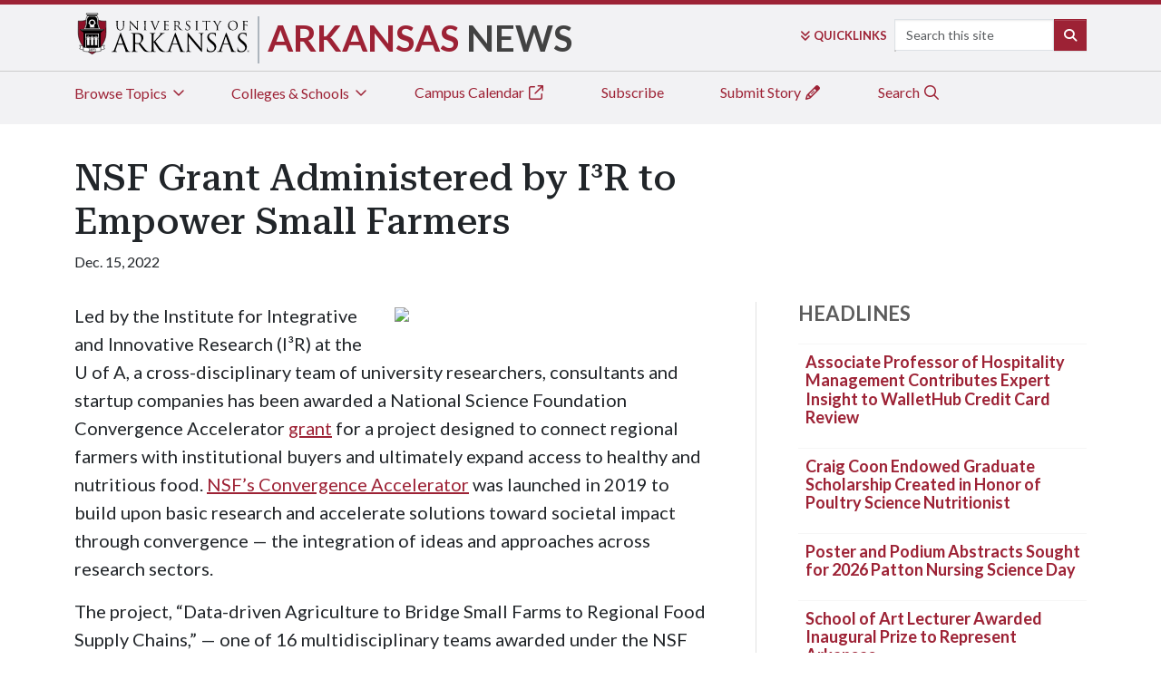

--- FILE ---
content_type: text/html; charset=utf-8
request_url: https://news.uark.edu/articles/62959/nsf-grant-administered-by-i-r-to-empower-small-farmers
body_size: 15259
content:
<!DOCTYPE html>
<html lang="en">
<head>
    <script>
        (function (w, d, s, l, i) {
            w[l] = w[l] || []; w[l].push({
                'gtm.start':
                    new Date().getTime(), event: 'gtm.js'
            }); var f = d.getElementsByTagName(s)[0],
                j = d.createElement(s), dl = l != 'dataLayer' ? '&l=' + l : ''; j.async = true; j.src =
                    'https://www.googletagmanager.com/gtm.js?id=' + i + dl; f.parentNode.insertBefore(j, f);
        })(window, document, 'script', 'dataLayer', 'GTM-N5Z7HW');</script>
    <!-- End Google Tag Manager -->


    <meta http-equiv="Content-Type" content="text/html; charset=UTF-8">
    <meta name="viewport" content="width=device-width, initial-scale=1.0">
    <title>NSF Grant Administered by I³R to Empower Small Farmers | University of Arkansas</title>
    
    <meta name="searchCrawler:site" content="https://news.uark.edu/" />
    <meta name="searchCrawler:sectionType" content="news">
        <meta name="twitter:card" content="summary_large_image" />
    <meta name="twitter:site" content="@uarkanasas" />
        <meta name="twitter:creator" content="@uarkanasas" />
    <meta name="twitter:title" content="NSF Grant Administered by I³R to Empower Small Farmers" />
        <meta name="twitter:description" content="The U of A and partner institutions will collaborate to help regional food producers expand access to nutritious food and spur economic development.
" />
        <meta name="description" content="The U of A and partner institutions will collaborate to help regional food producers expand access to nutritious food and spur economic development.
" />
                            <meta name="twitter:image" content="https://campusdata.uark.edu/resources/images/articles/2022-12-14_04-07-57-PMNSF-I3R.jpg" />
    <meta property="og:title" content="NSF Grant Administered by I³R to Empower Small Farmers" />
    <meta property="og:site_name" content="University of Arkansas News" />
    <meta property="og:url" content="https://news.uark.edu/articles/62959" />
        <meta property="og:description" content="The U of A and partner institutions will collaborate to help regional food producers expand access to nutritious food and spur economic development.
" />
    <meta property="fb:app_id" content="121042071789" />
    <meta property="og:type" content="article" />
            <meta property="og:image" content="https://campusdata.uark.edu/resources/images/articles/2022-12-14_04-07-57-PMNSF-I3R.jpg" />


            <meta name="searchCrawler:departments" content="Food Safety Program|Department of Food Science|Department of Computer Science and Computer Engineering|Department of Industrial Engineering|UA Division of Agriculture|Office of Entrepreneurship &amp; Innovation|Institute for Integrative &amp; Innovative Research" />
            <meta name="searchCrawler:departmentCode" content="" />
            <meta name="searchCrawler:division" content="Dale Bumpers College of Agricultural, Food &amp; Life Sciences|College of Engineering|UA System|Division of Economic Development|Division of Research &amp; Innovation" />





        <meta name="searchCrawler:datePublished" content="2022-12-15T00:08:00.0000000-06:00" />

    <meta name="searchCrawler:author" content="" />
    <meta name="searchCrawler:topics" content="Agriculture|Engineering|Research & Innovation|Sustainability & Resilience|Food & Nutrition|Economic Development|Technology" />
    <meta name="searchCrawler:year" content="2022" />
    <meta name="searchCrawler:month" content="12" />
    <meta name="searchCrawler:day" content="15">


    <meta http-equiv="X-UA-Compatible" content="IE=edge,chrome=1">
    

    <link rel="preconnect" href="https://fonts.googleapis.com">

    <link rel="preconnect" href="https://fonts.gstatic.com" crossorigin="true">

    <link href="https://fonts.googleapis.com/css2?family=Roboto+Serif:ital,opsz,wght@0,8..144,200..900;1,8..144,100..900&amp;display=swap" rel="stylesheet">

    <link href="/Content/new-uark-pagestyle-2024.css" />
    <style>
        header#uark-header {
            position: initial;
        }

        .bold-headline {
            font-family: "Roboto Serif", serif;
            font-optical-sizing: au font-style: normal;
            font-variation-settings: "wdth" 87.5, "GRAD" 0;
            font-variant-numeric: lining-nums;
        }

        button#navButton {
            top: -120px !important;
        }

        .spooferGradientBG {
            background: #424242;
            background: linear-gradient(180deg, rgba(66, 66, 66, 1) 0%, rgba(255, 255, 255, 1) 100%);
        }

        nav#nav-component-2, #section-footer {
            display: none;
        }

        #newsTools ul.topicNav {
            column-count: 2;
            column-rule-color: #F2F2F4 !important;
            column-rule-style: solid;
            column-gap: 20px;
            font-size: 14px;
        }

        #newsTools ul li a {
            text-underline-offset: 3px;
        }

        input.newsToolsSearch {
            width: 100% !important;
        }

        .tab-pane ul li a {
            text-underline-offset: 3px;
        }

        .tab-pane.colleges-tab ul {
            column-count: 3;
            column-gap: 20px;
        }

        .tab-pane.topic-tab ul, .tab-pane.newsRoom-tab ul {
            column-count: 4;
            column-gap: 20px;
        }

        .topNav .tab-content ul li, #newsTools ul li {
            margin-bottom: 10px;
        }

        .otherChannels li {
            padding-bottom: 16px;
            border-bottom: 1px solid #f2f2f2;
            width: 80%;
            margin: 0px 10%;
            font-size: 14px;
        }


        @media only screen and (min-width: 990px) and (max-width: 1200px) {
            #mainNews .fs-1 {
                font-size: 28px !important;
            }
        }
    </style>
    <link crossorigin="anonymous" rel="stylesheet" href="https://use.fontawesome.com/releases/v5.15.4/css/v4-shims.css" />

    <script src="https://code.jquery.com/jquery-3.6.0.min.js" integrity="sha256-/xUj+3OJU5yExlq6GSYGSHk7tPXikynS7ogEvDej/m4=" crossorigin="anonymous"></script>
    <script src="https://cdn.jsdelivr.net/npm/bootstrap@5.1.3/dist/js/bootstrap.bundle.min.js" integrity="sha384-ka7Sk0Gln4gmtz2MlQnikT1wXgYsOg+OMhuP+IlRH9sENBO0LRn5q+8nbTov4+1p" crossorigin="anonymous"></script>
    <link href="https://includes.uark.edu/css/uark-main-454-6bc9c5ea39b5.css" rel="stylesheet">
    
    <!-- Google Tag Manager -->
    <!--<script type="text/javascript">var switchTo5x = true;</script>

    <style type="text/css">
        @media only screen and (max-width: 480px) {
            #search-stack {
                top: 0 !important;
                display: table !important;
                margin-top: 25px !important;
            }

            .nwKeywordBox, .nwSocialWidgets {
                float: left !important;
            }

            #search-stack form input {
                float: none !important;
            }
        }
    </style>-->
    <link rel="stylesheet" href="//cdnjs.cloudflare.com/ajax/libs/jquery.bootstrapvalidator/0.5.2/css/bootstrapValidator.min.css" />
    <script type="text/javascript" src="//ajax.googleapis.com/ajax/libs/jquery/1.8.3/jquery.min.js"></script>
    <script type="text/javascript" src="//ajax.aspnetcdn.com/ajax/jquery.validate/1.11.1/jquery.validate.min.js"></script>
    <script type="text/javascript" src="//ajax.aspnetcdn.com/ajax/jquery.validate/1.11.1/additional-methods.js"></script>
    <script type="text/javascript" src="//cdnjs.cloudflare.com/ajax/libs/jquery.bootstrapvalidator/0.5.2/js/bootstrapValidator.min.js"></script>
    <script type="text/javascript">
        (function (c, l, a, r, i, t, y) {
            c[a] = c[a] || function () { (c[a].q = c[a].q || []).push(arguments) };
            t = l.createElement(r); t.async = 1; t.src = "https://www.clarity.ms/tag/" + i;
            y = l.getElementsByTagName(r)[0]; y.parentNode.insertBefore(t, y);
        })(window, document, "clarity", "script", "v1h9khu1mx");
    </script>


    
    
    <link href="/Content/owlcarouselcss?v=Khhbpfh82w_zV2HXhwpZNNP-cYymUDMdczbFohx1AD01" rel="stylesheet"/>

    <script src="/bundles/owlcarousel?v=IFi5j4jgxgKdXUGWzZqbUsG92Lub2Y_i6U2f7_MaBOA1"></script>

    <link rel="stylesheet" href="/Content/formValidation.min.css">
    <style>
        @media (min-width: 992px) {



            #article-contents {
                padding-right: 46px;
                border-right: 1px solid #e2e2e2;
            }

            #news-sidebar {
                padding-left: 46px;
            }
        }


        #news-sidebar {
            max-width: 640px;
        }


        #articleHeader {
            margin-top: 25px;
        }



        .thestory {
            border-top: 1px solid #f6f6f6;
            padding-top: 8px;
        }


        .storythumb {
            width: 70px;
        }

        .thestory h3 a, .thestory h3 {
            font-size: 18px;
            vertical-align: middle !important;
            line-height: 1;
            !important;
            font-weight: bold;
            text-decoration: none;
        }



        @media (min-width: 990px) and (max-width: 1200px) {

            .thestory h3 a, .thestory h3 {
                font-size: 14px;
            }
        }



        #articleContent p {
            font-size: 20px;
            line-height: 1.55;
        }

        #articleContent ul {
            font-size: 20px;
            margin-bottom: 30px;
            line-height: 1.55;
        }

        #articleContent li {
            font-size: 20px;
            line-height: 1.4em;
            font-weight: 400;
            color: #4c4c4c;
        }

        #newsImgCap {
            font-size: 14px;
        }


        #articleContent h4 {
            color: #4a4a4a;
            font-weight: 700;
            font-size: 22px;
            margin-top: 40px;
            margin-bottom: 18px;
        }

        #articleContent h3 {
            font-size: 26px;
            color: #4e4e4e;
            margin-top: 50px;
            margin-bottom: 30px;
            font-weight: bold;
        }

        .news-side-heading {
            color: #5C5C5C;
            text-transform: uppercase;
            font-weight: bold;
            font-size: 22px;
            margin-bottom: 20px;
        }
    </style>
    <style type="text/css">
            #main-container .article td, #main-container .article td p {
                font-size: 14px;
            }

            #slider-wrap {
                position: relative;
            }

            #slider .item img {
                display: block;
                width: 100%;
                height: auto;
            }

            #slider .item a {
                display: block;
                line-height: 1;
            }

            #slider-wrap .slider-nav {
                position: absolute;
                right: 0;
                bottom: 0;
            }

            .slider-nav a {
                color: #000;
                cursor: pointer;
                text-decoration: none;
                display: inline-block;
                margin: 0px;
                font-size: 2em;
                padding: 10px;
                background: rgba(255,255,255,0.4);
                line-height: 1;
                opacity: 0.5;
            }

                .slider-nav a:hover {
                    opacity: 1;
                }

                .slider-nav a:first-child {
                    margin: 0 1px 0 0;
                }

            .caption {
                position: absolute;
                bottom: 0%;
                left: 0px;
                width: 100%;
                display: block;
                background: #787575;
                color: #fff;
                padding: 10px;
                font-size: 1em;
                letter-spacing: 0.1em;
                line-height: 1.2;
                opacity: 0;
            }

            audio {
                border: 1px #787575 solid;
                width: 250px;
                height: 35px;
            }

            #st-1 .st-btn[data-network='email'] {
                display: inline-block !important;
            }

            .animate-me {
                opacity: 1;
                -webkit-transition: opacity 1500ms linear;
                -moz-transition: opacity 1500ms linear;
                -o-transition: opacity 1500ms linear;
                -ms-transition: opacity 1500ms linear;
                transition: opacity 1500ms linear;
            }

            #st-1 .st-btn[data-network='email'] {
                    display: inline-block !important;
                }

                #st-1 .emailShareButton {
                    background-color: #7d7d7d;
                }
        </style>
    <script type="application/ld+json">
        
    </script>
    

    <script type="text/javascript">
        $(function () {

            //$('html').attr("itemscope", "").attr("itemtype", "http://schema.org/Article");

            $("#slider").owlCarousel({ itemsCustom: false, itemsDesktop: [1199, 4], itemsDesktopSmall: [980, 3], itemsTablet: [768, 2], itemsTabletSmall: false, itemsMobile: [479, 1], autoPlay: 3000, navigation: false, rewindNav: true, slideSpeed: 500, paginationSpeed: 1000, singleItem: true, responsive: true, stopOnHover: true });

            $("#slider .caption").addClass("animate-me");

            $("#slide-next").click(function () {
                $("#slider .caption").removeClass("animate-me");
                $slider.trigger('owl.next');
                $("#slider .caption").addClass("animate-me");
            });

            $("#slide-prev").click(function () {
                $("#slider .caption").removeClass("animate-me");
                $slider.trigger('owl.prev');
                $("#slider .caption").addClass("animate-me");
            });

            $('.contentBlock table').attr("border", "0").css("margin", "0 10px");
            $('.contentBlock table tbody tr td:first-child img').addClass("img-responsive");
            $('.contentBlock table tr:nth-child(2) td').addClass('nwArticleCaption');
            $('.contentBlock table tr:nth-child(2) td').css('margin-bottom', '0');
            $('.contentBlock table tr:nth-child(2) td p').css('margin-bottom', ' 0');
        });
    </script>
    <script type='text/javascript' src='https://platform-api.sharethis.com/js/sharethis.js#property=5f3be51aeccc110012129f95&product=inline-share-buttons' async='async'></script>
    <script type='text/javascript'>
        $(window).load(function () {
            $(".fv-hidden-submit").attr("aria-label", "Subscribe button");

            $("#st-1 .st-btn[data-network=email]").removeAttr('data-network').addClass('emailShareButton');
            $("#st-1 .emailShareButton").on('click', function (e) {
                var body = $('#st-1').data('url');
                var subject = $('#st-1').data('title');

                document.location = "mailto:?subject=" + subject + "&body=" + body;

                //Prevent default share this functionality
                e.stopPropagation();
            });
        });
    </script>



    <script type="text/javascript">
$(document).ready(function () {
    $('#email_subscribe').bootstrapValidator({
        feedbackIcons: {
            valid: 'glyphicon glyphicon-ok',
            invalid: 'glyphicon glyphicon-remove',
            validating: 'glyphicon glyphicon-refresh'
        },
        live: 'enabled',
        submitButtons: 'button[id="subscribe-news"]',
        excluded: [':disabled'],
        fields: {
            'subscribe.email': {
                group: '.col-sm-12',
                validators: {
                    notEmpty: {
                        message: 'Email address is required'
                    },
                    emailAddress: {
                        message: 'This is not a valid email address'
                    },
                    stringLength: {
                        max: 50,
                        message: 'The name must be less than 50 characters long'
                    }
                }
            }
        }
    });

    $("#s-news").on("click", function (e) {

        e.preventDefault();

        if ($('#hWebsite').val() !== '' && $('#subscribe_email').val() == '') {
            return false;
        } else {
            $.ajax({
                type: "post",
                url: "/subscription",
                data: $("#email_subscribe").serialize(),
            success: function (data) {
                if (data.success) {
                    alert("Please go to your email account and confirm your subscription");
                    $("#subscribe_email").val('');
                } else {
                    alert('Email address already exits in the system');
                }
            },
            error: function (XMLHttpRequest, textStatus, errorThrown) {
                alert('Email Address is required!!');
            }
        });
    }
        return false;
});
});
$(window).load(function () {
    $(".bv-hidden-submit").attr("aria-label", "Subscribe button");

});
    </script>

    <script src="https://cdnjs.cloudflare.com/ajax/libs/jquery-timeago/1.6.7/jquery.timeago.min.js"></script>
    <script type="text/javascript">
        jQuery.timeago.settings.strings = {
            prefixAgo: "",
            prefixFromNow: "",
            suffixAgo: "ago",
            suffixFromNow: "from now",
            seconds: "less than a minute",
            minute: "1 minute",
            minutes: "%d minutes",
            hour: "1 hour",
            hours: "%d hours",
            day: "1 day",
            days: "%d days",
            month: "1 month",
            months: "%d months",
            year: "1 year",
            years: "%d years",
            wordSeparator: " ",
            numbers: []
        };
        $(document).ready(function () {

            $('#home-tab').on('click', function () {
                $('#colleges-tab-pane').removeClass('show');
                $('#newsRoom-tab-pane').removeClass('show');
            });
            $('#profile-tab').on('click', function () {
                $('#topic-tab-pane').removeClass('show');
                $('#newsRoom-tab-pane').removeClass('show');
            });
            $('#newsRoom-tab').on('click', function () {
                $('#topic-tab-pane').removeClass('show');
                $('#colleges-tab-pane').removeClass('show');
            });


        });

        window.addEventListener("load", function () {

            $("p, h3, h2, a").each(function () {
                $(this).contents().filter(function () {

                    return this.nodeType === Node.TEXT_NODE; // Only target text nodes
                }).each(function () {

                    const oldValue = this.nodeValue;
                    const newValue = oldValue.replace(/(U of A)/g, '<span class="text-nowrap">U of A</span>');
                    if (oldValue !== newValue) {
                        $(this).replaceWith(newValue);
                    }
                });
            });

            $("time.timeago").timeago();
        });


    </script>

</head>
<body>
    
    <!-- Google Tag Manager (noscript) -->
    <noscript>
        <iframe src="https://www.googletagmanager.com/ns.html?id=GTM-N5Z7HW"
                height="0" width="0" style="display:none;visibility:hidden"></iframe>
    </noscript>
    <!-- End Google Tag Manager (noscript) -->
    <nav id="skiptocontent"><a href="#skip">Skip to content</a></nav>
    <header id="uark-header">
    <nav id="uark-brand">
        <div class="" id="uark-site-id">
            <div class="nav-logo"><a href="https://www.uark.edu" id="uark-logo-container"><img alt="University of Arkansas" id="uark-logo" src="https://includes.uark.edu/assets/ua-logo-horz.svg"></a></div>
            <div class="nav-tiers" id="uark-t2-container">
                <!-- college header/name/info goes here -->
                <a class="siteName" title="Arkansas News" href="/"><p id="arkansas-news" class="pb-1 m-0 display-6 text-primary text-uppercase fw-bold">Arkansas <span class="display-6 fw-bold text-spoofers-stone">News</span></p></a>
            </div>
            <div class="nav-search" id="uark-search-container">
                <div id="uark-quick-links-container">
                    <a aria-expanded="false" aria-haspopup="true" data-bs-toggle="dropdown" href="#" id="uark-quick-links-button"><span aria-hidden="true" class=" fas fa-angle-double-down pe-1"></span><span class="d-xs-inline-block d-md-none d-xl-inline-block">Quick</span>Links</a><div aria-labelledby="uark-quick-links-button" class="dropdown-menu" id="uark-quick-links-items" style="z-index:10000 !important;">
                        <div class="text-center h6"><strong>University of Arkansas</strong></div>
                        <div id="uark-quick-links">
                            <ul class="list-group list-group-flush">
                                <li><a href="https://www.uark.edu/a-to-z.php">A-Z Index</a></li>
                                <li><a href="https://learn.uark.edu">Blackboard Learn</a></li>
                                <li><a href="https://campusmaps.uark.edu/">Campus Map</a></li>
                                <li><a href="https://directory.uark.edu/">Directory</a></li>
                                <li><a href="https://outlook.office.com">Email</a></li>
                                <li><a href="https://myapps.microsoft.com/">myApps</a></li>
                                <li><a href="https://wd5.myworkday.com/wday/authgwy/uasys/login-saml2.htmld">Workday</a></li>
                            </ul>
                        </div>
                    </div>
                </div>
                <style>
                    /* Basic styling for suggestions */
                    #suggestions {
                        border: 1px solid #ccc;
                        max-width: 219px;
                        margin-top: 34px;
                        /*margin-left: 102px;*/
                        position: absolute;
                        background: white;
                        z-index: 10000;
                    }

                        #suggestions div {
                            padding: 8px;
                            cursor: pointer;
                        }

                            #suggestions div:hover {
                                background-color: #f0f0f0;
                            }
                </style>
                <form id="search-form" class="form-inline d-flex justify-content-left" action="/search" method="get" name="gsa">
                    <label class="sr-only" for="uark-search">Search</label>
                    <input class="form-control mb-1 mr-sm-1" id="uark-search" name="searchStudioQuery" placeholder="Search this site" type="text" autocomplete="off" />

                    <button class="btn btn-primary mb-1" id="uark-search-button" type="submit"><span aria-hidden="true" class="fa-solid fa-search"></span><span class="visually-hidden">Search</span></button>
                    <div id="suggestions"></div>
                    <script>
				var hostname = window.location.hostname;


				
				document.addEventListener("DOMContentLoaded", () => {
					const searchInput = document.getElementById('uark-search');
			const suggestionBox = document.getElementById('suggestions');
		const searchForm = document.getElementById('search-form');
					const apiToken = "d677daaf946500fd19595d0e509803b4e10650c2";
					const apiUrl = "https://searchcloud-2-us-east-1.searchstax.com/29847/uark-1968_suggester/emsuggest";


					let selectedIndex = -1; // To track the currently selected suggestion


						searchInput.addEventListener('input', async (event) => {
				  const query = event.target.value.trim();

				  // Only fetch suggestions if input length is greater than 2
				  if (query.length < 3) {
					suggestionBox.innerHTML = '';
					  selectedIndex = -1;
					return;
				  }

				  try {
					// Make the API call with the token
					const response = await fetch(`${apiUrl}?q=${encodeURIComponent(query)}`, {
					  method: 'GET',
					  headers: {
						'Authorization': `Token ${apiToken}`, // Adjust this to the correct header name if needed
						'Content-Type': 'application/json',
					  },
					});

					if (!response.ok) throw new Error(`Error: ${response.statusText}`);

					const data = await response.json();
					console.log(data);
					const suggestions = data.suggest.studio_suggestor_en[query]?.suggestions || [];

					// Display the suggestions
					suggestionBox.innerHTML = suggestions
					                  .map((s, index) => `<div class="suggestion-item" data-term="${s.term.replace(/<[^>]+>/g, '')}" data-index="${index}">${s.term}</div>`)
					.join('');

					 selectedIndex = -1; // Reset selection on new input

					// Add click event to each suggestion
					const suggestionItems = suggestionBox.querySelectorAll('div');
					suggestionItems.forEach((item) => {
					  item.addEventListener('click', () => {
						const selectedTerm = item.getAttribute('data-term');
						searchInput.value = selectedTerm;
						searchForm.submit();
					  });
					});
				  } catch (error) {
					console.error('Error fetching suggestions:', error);
					suggestionBox.innerHTML = '<div style="color: red;">Error fetching suggestions</div>';
				  }
				});

					searchInput.addEventListener('keydown', (event) => {
        const suggestionItems = suggestionBox.querySelectorAll('.suggestion-item');

        if (suggestionItems.length === 0) return;

        if (event.key === "ArrowDown") {
            event.preventDefault();
            selectedIndex = (selectedIndex + 1) % suggestionItems.length;
        } else if (event.key === "ArrowUp") {
            event.preventDefault();
            selectedIndex = (selectedIndex - 1 + suggestionItems.length) % suggestionItems.length;
        } else if (event.key === "Enter") {
            if (selectedIndex >= 0 && suggestionItems[selectedIndex]) {
                event.preventDefault();
                searchInput.value = suggestionItems[selectedIndex].getAttribute('data-term');
                searchForm.submit();
            }
        }

        // Highlight the selected suggestion
        suggestionItems.forEach((item, index) => {
            if (index === selectedIndex) {
                item.style.backgroundColor = "#ddd"; // Highlight selected item
            } else {
                item.style.backgroundColor = ""; // Reset others
            }
        });
    });

				});



                    </script>
                </form>
            </div>
            
        </div>
    </nav>
    <!--<nav id="nav-component-2">
        <div class="container" id="uark-site-topnav" role="navigation">
            <ul>
                <li><a href="https://examples.uark.edu/index.php"><i class="fa fa-home" aria-hidden="true">--><!--a--><!--</i></a></li>
                <li><a href="https://examples.uark.edu/page-templates/index.php">Section</a></li>
                <li><a href="https://examples.uark.edu/directory/index.php">Directory</a></li>
                <li><a href="https://examples.uark.edu/pathways/index.php">Pathways</a></li>
                <li><a href="https://examples.uark.edu/kitchen-sink/index.php">Kitchen Sink</a></li>
            </ul>
        </div>
    </nav>-->
</header>


     <div class="uark-page fluid-container">
      <div id="main-content" role="main">
          <main class="col">
              <span id="skip"></span>
              <nav class="bg-quartz pt-0 pb-1 sticky-md-top navbar navbar-expand-md">
    <button id="navButton" class="btn btn-primary d-md-none p-3 m-2 position-absolute end-0 top-0 z-3" type="button" data-bs-toggle="offcanvas" data-bs-target="#offcanvas" aria-controls="offcanvas"><i class="fa-fw fa-light fa-bars fs-5"></i></button>

    <div class="offcanvas offcanvas-end" data-bs-scroll="true" tabindex="-1" id="offcanvas" aria-labelledby="offcanvasLabel">

        <div class="offcanvas-header">

            <div class="d-block">
                <button type="button" class="btn-close" data-bs-dismiss="offcanvas" aria-label="Close"></button>
                <img class="img-fluid" src="https://includes.uark.edu/assets/ua-logo-horz.svg" width="100%" alt=" ">

                <p class="offcanvas-title h1 bold-headline" id="staticBackdropLabel">Arkansas News</p>
            </div>
        </div>

        <div class="container overflow-auto">

            <div class="topNav pt-1">

                <ul class="nav nav-underline d-block d-md-flex" id="topNav" role="tablist">

                    <li class="nav-item mb-2 me-5" role="presentation">
                        <button class="nav-link" id="topic-tab" data-bs-toggle="collapse" data-bs-target="#topic-tab-pane" type="button" role="tab" aria-controls="topic-tab-pane" aria-selected="true">Browse Topics <i class="fa-fw fa-thin fa-angle-down"></i></button>
                    </li>

                    <li class="nav-item me-5" role="presentation">
                        <button class="nav-link" id="colleges-tab" data-bs-toggle="collapse" data-bs-target="#colleges-tab-pane" type="button" role="tab" aria-controls="colleges-tab-pane" aria-selected="false">Colleges &amp; Schools <i class="fa-fw fa-thin fa-angle-down"></i></button>
                    </li>

                    <li class="nav-item me-5" role="presentation">
                        <a href="https://calendars.uark.edu/" class="btn btn-link text-decoration-none ps-0">Campus Calendar <i class="fa-fw fa-thin fa-arrow-up-right-from-square"></i></a>
                    </li>

                    <li class="nav-item me-5" role="presentation">
                        <a href="#" class="btn btn-link text-decoration-none ps-0" data-bs-toggle="modal" data-bs-target="#Newsletter">Subscribe</a>
                    </li>

                    <li class="nav-item me-5" role="presentation">
                        <a class="btn btn-link text-decoration-none ps-0" href="/articles/submit">Submit Story <i class="fa-fw fa-thin fa-pencil"></i></a>
                    </li>

                    <li class="nav-item me-0" role="presentation">
                        <a class="btn btn-link text-decoration-none ps-0" href="/search">Search <i class="fa-fw fa-thin fa-magnifying-glass"></i></a>
                    </li>
                </ul>

                <div class="tab-content bg-quartz" id="topNavContent">

                    <div class="collapse topic-tab p-2 pb-2" id="topic-tab-pane" role="tabpanel" aria-labelledby="topic-tab" tabindex="0" data-bs-parent="#topNavContent">

                        <div class="row">

                            <div class="col-md-8">

                                <div class="list-unstyled row row-cols-sm-2 row-cols-md-3 gy-2">
                                    <a class="link-offset-2 link-offset-3-hover link-underline link-underline-opacity-0 link-underline-opacity-75-hover" href="/topics/agriculture-food">Agriculture &amp; Food</a>
                                    <a class="link-offset-2 link-offset-3-hover link-underline link-underline-opacity-0 link-underline-opacity-75-hover" href="/topics/architecture">Architecture</a>
                                    <a class="link-offset-2 link-offset-3-hover link-underline link-underline-opacity-0 link-underline-opacity-75-hover" href="/topics/arts-humanities">Arts &amp; Humanities</a>
                                    <a class="link-offset-2 link-offset-3-hover link-underline link-underline-opacity-0 link-underline-opacity-75-hover" href="/topics/business-technology">Business &amp; Technology</a>
                                    <a class="link-offset-2 link-offset-3-hover link-underline link-underline-opacity-0 link-underline-opacity-75-hover" href="/topics/education-training">Education &amp; Training</a>
                                    <a class="link-offset-2 link-offset-3-hover link-underline link-underline-opacity-0 link-underline-opacity-75-hover" href="/topics/health-wellness-life">Health, Wellness &amp; Life</a>
                                    <a class="link-offset-2 link-offset-3-hover link-underline link-underline-opacity-0 link-underline-opacity-75-hover" href="/topics/law-governing">Law &amp; Governing</a>
                                    <a class="link-offset-2 link-offset-3-hover link-underline link-underline-opacity-0 link-underline-opacity-75-hover" href="/topics/people-culture">People &amp; Culture</a>
                                    <a class="link-offset-2 link-offset-3-hover link-underline link-underline-opacity-0 link-underline-opacity-75-hover" href="/topics/science-engineering">Science &amp; Engineering</a>

                                </div>
                            </div>

                            <div class="col-md-4">

                                <div class="row p-0 m-0">

                                    <div class="list-unstyled col-md-6">
                                        <a class="lh-lg d-block link-offset-2 link-offset-3-hover link-underline link-underline-opacity-0 link-underline-opacity-75-hover" href="/topics/alumni-notes">Alumni Notes</a>
                                        <a class="lh-lg d-block link-offset-2 link-offset-3-hover link-underline link-underline-opacity-0 link-underline-opacity-75-hover" href="/topics/employee-notes">Employee Notes</a>
                                        <a class="lh-lg d-block link-offset-2 link-offset-3-hover link-underline link-underline-opacity-0 link-underline-opacity-75-hover" href="/topics/student-notes">Student Notes</a>
                                    </div>

                                    <div class="list-unstyled col-md-6">
                                        <a class="lh-lg d-block link-offset-2 link-offset-3-hover link-underline link-underline-opacity-0 link-underline-opacity-75-hover" href="/topics/on-the-hill">On the Hill</a>
                                        <a class="lh-lg d-block link-offset-2 link-offset-3-hover link-underline link-underline-opacity-0 link-underline-opacity-75-hover fw-bold border-start border-1 border-primary ps-2" href="/topics">All Topics</a>
                                        <a class="lh-lg d-block link-offset-2 link-offset-3-hover link-underline link-underline-opacity-0 link-underline-opacity-75-hover fw-bold border-start border-1 border-primary ps-2" href="/search">Archives</a>
                                    </div>
                                </div>
                            </div>
                        </div>
                    </div>

                    <div class="collapse colleges-tab p-2 pb-2" id="colleges-tab-pane" role="tabpanel" aria-labelledby="colleges-tab" tabindex="0" data-bs-parent="#topNavContent">

                        <div class="list-unstyled row row-cols-sm-2 gy-2">
                            <a class="link-offset-2 link-offset-3-hover link-underline link-underline-opacity-0 link-underline-opacity-75-hover" href="/colleges-schools/AFLS">Dale Bumpers College of Agricultural, Food and Life Sciences</a>
                            <a class="link-offset-2 link-offset-3-hover link-underline link-underline-opacity-0 link-underline-opacity-75-hover" href="/colleges-schools/ARCH">Fay Jones School of Architecture and Design</a>
                            <a class="link-offset-2 link-offset-3-hover link-underline link-underline-opacity-0 link-underline-opacity-75-hover" href="/colleges-schools/ARSC">Fulbright College of Arts and Sciences</a>
                            <a class="link-offset-2 link-offset-3-hover link-underline link-underline-opacity-0 link-underline-opacity-75-hover" href="/colleges-schools/WCOB">Sam M. Walton College of Business</a>
                            <a class="link-offset-2 link-offset-3-hover link-underline link-underline-opacity-0 link-underline-opacity-75-hover" href="/colleges-schools/EDUC">College of Education and Health Professions</a>
                            <a class="link-offset-2 link-offset-3-hover link-underline link-underline-opacity-0 link-underline-opacity-75-hover" href="/colleges-schools/ENGR">College of Engineering</a>
                            <a class="link-offset-2 link-offset-3-hover link-underline link-underline-opacity-0 link-underline-opacity-75-hover" href="/colleges-schools/GRAD">Graduate School and International Education</a>
                            <a class="link-offset-2 link-offset-3-hover link-underline link-underline-opacity-0 link-underline-opacity-75-hover" href="/colleges-schools/LAWD">School of Law</a>
                            <a class="link-offset-2 link-offset-3-hover link-underline link-underline-opacity-0 link-underline-opacity-75-hover" href="/colleges-schools/HNRC">Honors College</a>
                            <a class="link-offset-2 link-offset-3-hover link-underline link-underline-opacity-0 link-underline-opacity-75-hover" href="/colleges-schools/GLBL">Global Campus</a>
                        </div>
                    </div>
                </div>
            </div>

            <div id="uark-quick-links" class="d-md-none">

                <hr>

                <p class="h3 text-center">Quicklinks</p>

                <ul class="list-group list-group-flush">
                    <li><a href="https://www.uark.edu/a-to-z.php">A-Z Index</a></li>

                    <li><a href="https://learn.uark.edu">Blackboard Learn</a></li>

                    <li><a href="https://campusmaps.uark.edu/">Campus Map</a></li>

                    <li><a href="https://directory.uark.edu/">Directory</a></li>

                    <li><a href="https://outlook.office.com">Email</a></li>

                    <li><a href="https://myapps.microsoft.com/">myApps</a></li>

                    <li><a href="https://wd5.myworkday.com/wday/authgwy/uasys/login-saml2.htmld">Workday</a></li>
                </ul>
            </div>
        </div>
    </div>

</nav>
              





<section>
    <div class="container">
        <div id="articleHeader" class="col-md-8 mt-5 mt-md-3">
            <h1 class="bold-headline">NSF Grant Administered by I³R to Empower Small Farmers</h1>
            <p class="meta" aria-label="Published on Dec. 15, 2022">
                <time datetime="12/15/2022 12:08:00 AM:yyyy-MM-dd">Dec. 15, 2022</time>
            </p>
        </div>

        <div class="row gx-5">
            <div class="nwSocialWidgets mb-3">
                <div class="sharethis-inline-share-buttons" id="share-buttons" data-url="https://news.uark.edu/articles/62959" data-title="NSF Grant Administered by I³R to Empower Small Farmers"></div>
            </div>
            <div class="col-sm-12 col-lg-8 mb-5" id="article-contents">
                <!-- moved articleHeader above row -->
                <div class="entry-content" id="articleContent">
                        <div id="articleImage" class="col-md-6 float-end ms-md-3">
                            <figure>
                                <a href="https://campusdata.uark.edu/resources/images/articles/2022-12-14_04-07-57-PMNSF-I3R.jpg" target="_blank"><img class="img-fluid" src="https://campusdata.uark.edu/resources/images/articles/2022-12-14_04-07-57-PMNSF-I3R.jpg" /></a>
                            </figure>
                        </div>
                    <div><p>Led by the Institute for Integrative and Innovative Research (I&sup3;R) at the U of A, a cross-disciplinary team of university researchers, consultants and startup companies has been awarded a National Science Foundation Convergence Accelerator&nbsp;<a href="https://nsf.gov/awardsearch/showAward?AWD_ID=2236302&amp;HistoricalAwards=false">grant</a>&nbsp;for a project designed to connect regional farmers with institutional buyers and ultimately expand access to healthy and nutritious food.&nbsp;<a href="https://beta.nsf.gov/funding/initiatives/convergence-accelerator">NSF&rsquo;s Convergence Accelerator</a>&nbsp;was launched in 2019 to build upon basic research and accelerate solutions toward societal impact through convergence &mdash; the integration of ideas and approaches across research sectors.&nbsp;</p>

<p>The project, &ldquo;Data-driven Agriculture to Bridge Small Farms to Regional Food Supply Chains,&rdquo; &mdash; one of 16 multidisciplinary teams awarded under the NSF Convergence Accelerator&rsquo;s Track J: Food &amp; Nutrition Security &mdash; brings researchers from the U of A, University of Arkansas at Pine Bluff, University of Arkansas System Division of Agriculture and University of Florida together with two startups, Cureate and Junction AI Inc., and a team of consultants to tackle challenges such as food insecurity while offering novel business solutions.&nbsp;</p>

<p>&ldquo;We&rsquo;re excited to bring this team of experts and innovators together to empower regional food producers with data insights that could enable access to new markets,&rdquo; said the project&rsquo;s principal investigator, Meredith Adkins, who is currently the director for industry and community engagement for the Division of Economic Development and will be transitioning to be an assistant research professor at I&sup3;R. &ldquo;By leveraging our collective expertise and engaging in an extensive planning and user discovery process to deeply understand the needs of producers, buyers and other stakeholders, we have the opportunity to make both a positive societal and economic impact, particularly here in Arkansas.&rdquo;</p>

<p>The overall objective of this project is to empower regional food producers to understand the economic value of specialty crop assortment and food animals on their farms in comparison to market demand for institutional sales and intervening factors such as food safety considerations. The project team ultimately will create a scalable technology platform that provides market insights to small farmers via the convergence of multiple scientific research fields and modern technological innovations such as robotics, artificial intelligence and machine learning.&nbsp;</p>

<p>&ldquo;This is a unique convergence of the public and private sectors, and exactly the kind of project we envisioned I&sup3;R driving,&rdquo; said Mike Malone, vice chancellor for economic development. &ldquo;The team&rsquo;s diverse research and business experience will yield novel solutions that we can take to the marketplace to spur regional economic development.&rdquo;&nbsp;</p>

<p>The project will engage students, including those underrepresented in fields such as food science and computer engineering, in convergence research and in human-centered design&nbsp;across the three Arkansas land-grant institutions. The investigators will lead outreach with small farmers in Northwest Arkansas, as well as the underserved regions of the central Arkansas Delta and the Cherokee Nation in Oklahoma through the U of A School of Law&rsquo;s Indigenous Food and Agriculture Initiative, a grant collaborator.&nbsp;</p>

<p>&ldquo;IFAI is excited to collaborate on this cross-disciplinary effort to support our region&rsquo;s Indigenous food producers,&rdquo; said Erin Parker, executive director of the Indigenous Food and Agriculture Initiative. &ldquo;Supporting economic development through tribally-led agricultural investment in Indian Country is a key part of our mission, and we look forward to the opportunities this work will open up for Tribal producers.&rdquo;</p>

<p>Success of the project will have broader societal implications for the economic livelihoods of small farmers and local businesses, for climate resiliency by creating income streams for farmers practicing regenerative agricultural techniques of mixed farming and crop diversification, and for the increased availability of safe and nutritious local food and metabolic health in local communities.</p>

<p>&ldquo;It is encouraging to see this partnership with the Division of Agriculture, University of Arkansas and University of Arkansas Pine Bluff,&rdquo; said Deacue Fields, vice president of the U of A System Division of Agriculture. &ldquo;This project speaks to our mission of strengthening agriculture, communities and families.&rdquo;&nbsp;</p>

<p>&ldquo;This project is an ideal fit for the university&rsquo;s strengths in food law and policy and a great opportunity to collaborate with researchers here and at our partner institutions,&rdquo; said Margaret McCabe, senior adviser for strategic projects and professor of law. &ldquo;I am excited to see the positive difference we can help make for small farmers and underserved regions.&rdquo;</p>

<p>The grant totals $743,651 and will support market research, hiring of graduate assistants, development of the technology platform and other initiatives. Co-investigators include Chase Rainwater, professor of industrial engineering, U&nbsp;of&nbsp;A; Kristen Gibson, professor of food science, U of A System Division of Agriculture and U&nbsp;of&nbsp;A; Thi Hoang Ngan Le, assistant professor of computer science and computer engineering, U&nbsp;of&nbsp;A; and Yasser Sanad, assistant professor of food safety, University of Arkansas&nbsp;Pine Bluff. Multiple distinguished faculty and consultants serve as senior personnel and will advise on the project.&nbsp;</p>

<p>&ldquo;The NSF Convergence Accelerator exemplifies what I&sup3;R is and will be. Access to healthy food is an essential component of our vision for integrative health, and support for the FoodTech and HealthTech ecosystems in Arkansas will contribute to economic development in the region,&rdquo; said Ranu Jung, endowed chair and executive director of I&sup3;R, associate vice chancellor and Distinguished Professor of biomedical engineering. &ldquo;We will create transformative discoveries and deliver them at scale to the benefit of the economy and society.&rdquo;</p>

<p><strong>About the University of Arkansas:</strong>&nbsp;As Arkansas&#39; flagship institution, the U of A provides an internationally competitive education in more than 200 academic programs. Founded in 1871, the U of A contributes more than&nbsp;<a href="https://www.uark.edu/about/economic-impact/index.php">$2.2 billion to Arkansas&rsquo; economy</a>&nbsp;through the teaching of new knowledge and skills, entrepreneurship and job development, discovery through research and creative activity while also providing training for professional disciplines. The Carnegie Foundation classifies the U of A among the few U.S. colleges and universities with the highest level of research activity.&nbsp;<em>U.S. News &amp; World Report&nbsp;</em>ranks the U of A among the top public universities in the nation. See how the U of A works to build a better world at&nbsp;<a href="https://arkansasresearch.uark.edu/">Arkansas Research News</a>.</p>
</div>
                </div>
                <div class="row">
                        <div class="col-md-6 nwKeywordBox">
                            <h2>Topics</h2>
                            <ul class="list-unstyled">
                                    <li><a href="https://news.uark.edu/search?searchStudioQuery=&facets=fq=topics_ss:%22Agriculture%22">Agriculture</a></li>
                                    <li><a href="https://news.uark.edu/search?searchStudioQuery=&facets=fq=topics_ss:%22Engineering%22">Engineering</a></li>
                                    <li><a href="https://news.uark.edu/search?searchStudioQuery=&facets=fq=topics_ss:%22Research%2520%2526%2520Innovation%22">Research &amp; Innovation</a></li>
                                    <li><a href="https://news.uark.edu/search?searchStudioQuery=&facets=fq=topics_ss:%22Sustainability%2520%2526%2520Resilience%22">Sustainability &amp; Resilience</a></li>
                                    <li><a href="https://news.uark.edu/search?searchStudioQuery=&facets=fq=topics_ss:%22Food%2520%2526%2520Nutrition%22">Food &amp; Nutrition</a></li>
                                    <li><a href="https://news.uark.edu/search?searchStudioQuery=&facets=fq=topics_ss:%22Economic%2520Development%22">Economic Development</a></li>
                                    <li><a href="https://news.uark.edu/search?searchStudioQuery=&facets=fq=topics_ss:%22Technology%22">Technology</a></li>
                                                                        <li><a href="https://news.uark.edu/search?searchStudioQuery=&facets=fq=division_ss:%22Dale%2520Bumpers%2520College%2520of%2520Agricultural%2C%2520Food%2520%2526%2520Life%2520Sciences%22">Dale Bumpers College of Agricultural, Food &amp; Life Sciences</a></li>
                                        <li><a href="https://news.uark.edu/search?searchStudioQuery=&facets=fq=division_ss:%22College%2520of%2520Engineering%22">College of Engineering</a></li>
                                        <li><a href="https://news.uark.edu/search?searchStudioQuery=&facets=fq=division_ss:%22UA%2520System%22">UA System</a></li>
                                        <li><a href="https://news.uark.edu/search?searchStudioQuery=&facets=fq=division_ss:%22Division%2520of%2520Economic%2520Development%22">Division of Economic Development</a></li>
                                        <li><a href="https://news.uark.edu/search?searchStudioQuery=&facets=fq=division_ss:%22Division%2520of%2520Research%2520%2526%2520Innovation%22">Division of Research &amp; Innovation</a></li>
                                                                        <li><a href="https://news.uark.edu/search?searchStudioQuery=&facets=fq=departments_ss:%22Food%2520Safety%2520Program%22">Food Safety Program</a></li>
                                        <li><a href="https://news.uark.edu/search?searchStudioQuery=&facets=fq=departments_ss:%22Department%2520of%2520Food%2520Science%22">Department of Food Science</a></li>
                                        <li><a href="https://news.uark.edu/search?searchStudioQuery=&facets=fq=departments_ss:%22Department%2520of%2520Computer%2520Science%2520and%2520Computer%2520Engineering%22">Department of Computer Science and Computer Engineering</a></li>
                                        <li><a href="https://news.uark.edu/search?searchStudioQuery=&facets=fq=departments_ss:%22Department%2520of%2520Industrial%2520Engineering%22">Department of Industrial Engineering</a></li>
                                        <li><a href="https://news.uark.edu/search?searchStudioQuery=&facets=fq=departments_ss:%22UA%2520Division%2520of%2520Agriculture%22">UA Division of Agriculture</a></li>
                                        <li><a href="https://news.uark.edu/search?searchStudioQuery=&facets=fq=departments_ss:%22Office%2520of%2520Entrepreneurship%2520%2526%2520Innovation%22">Office of Entrepreneurship &amp; Innovation&#13;&#10;</a></li>
                                        <li><a href="https://news.uark.edu/search?searchStudioQuery=&facets=fq=departments_ss:%22Institute%2520for%2520Integrative%2520%2526%2520Innovative%2520Research%22">Institute for Integrative &amp; Innovative Research</a></li>
                            </ul>
                        </div>
                                            <div id="contacts" class="col-md-6">
                            <h2>Contacts</h2>
                                        <p>
                                            Andy Albertson, director of strategic communications and engagement
                                            <br />
                                            Institute for Integrative and Innovative Research
                                            <br />
479-575-6111,                                                                                             <a href="mailto:aalbert@uark.edu">aalbert@uark.edu</a>
                                        </p>
                                                    </div>


                </div>
            </div>

            <div class="col-xs-12 col-lg-4 mt-5 mt-lg-0" id="news-sidebar">

                <nav class="col-sm-12 contentBlock" id="headlines">
                    <h2 class="news-side-heading">Headlines</h2>
                        <div id="topTopics">

                                <div class="d-flex thestory mb-3">
                                    <div class="flex-shrink-0">
                                        <a class="float-start" href="/articles/80630/associate-professor-of-hospitality-management-contributes-expert-insight-to-wallethub-credit-card-review">
                                            <img class="storythumb img-fluid" src='//campusdata.uark.edu/resources/images/articles/2026-01-21_01-04-18-AM_80630.jpg?width=70' alt='' />
                                        </a>
                                    </div>
                                    <div class="flex-grow-1 ms-2 media-body">
                                        <h3 class="media-heading">
                                            <a href="/articles/80630/associate-professor-of-hospitality-management-contributes-expert-insight-to-wallethub-credit-card-review">Associate Professor of Hospitality Management Contributes Expert Insight to WalletHub Credit Card Review</a>
                                        </h3>
                                    </div>
                                </div>
                                <div class="d-flex thestory mb-3">
                                    <div class="flex-shrink-0">
                                        <a class="float-start" href="/articles/80592/craig-coon-endowed-graduate-scholarship-created-in-honor-of-poultry-science-nutritionist">
                                            <img class="storythumb img-fluid" src='//campusdata.uark.edu/resources/images/articles/2026-01-21_01-03-06-AM_80592.JPG?width=70' alt='' />
                                        </a>
                                    </div>
                                    <div class="flex-grow-1 ms-2 media-body">
                                        <h3 class="media-heading">
                                            <a href="/articles/80592/craig-coon-endowed-graduate-scholarship-created-in-honor-of-poultry-science-nutritionist">Craig Coon Endowed Graduate Scholarship Created in Honor of Poultry Science Nutritionist</a>
                                        </h3>
                                    </div>
                                </div>
                                <div class="d-flex thestory mb-3">
                                    <div class="flex-shrink-0">
                                        <a class="float-start" href="/articles/80624/poster-and-podium-abstracts-sought-for-2026-patton-nursing-science-day">
                                            <img class="storythumb img-fluid" src='//campusdata.uark.edu/resources/images/articles/2026-01-21_01-05-40-AM_80624.jpg?width=70' alt='' />
                                        </a>
                                    </div>
                                    <div class="flex-grow-1 ms-2 media-body">
                                        <h3 class="media-heading">
                                            <a href="/articles/80624/poster-and-podium-abstracts-sought-for-2026-patton-nursing-science-day">Poster and Podium Abstracts Sought for 2026 Patton Nursing Science Day</a>
                                        </h3>
                                    </div>
                                </div>
                                <div class="d-flex thestory mb-3">
                                    <div class="flex-shrink-0">
                                        <a class="float-start" href="/articles/80627/school-of-art-lecturer-awarded-inaugural-prize-to-represent-arkansas">
                                            <img class="storythumb img-fluid" src='//campusdata.uark.edu/resources/images/articles/2026-01-21_01-11-10-AM_80627.jpg?width=70' alt='' />
                                        </a>
                                    </div>
                                    <div class="flex-grow-1 ms-2 media-body">
                                        <h3 class="media-heading">
                                            <a href="/articles/80627/school-of-art-lecturer-awarded-inaugural-prize-to-represent-arkansas">School of Art Lecturer Awarded Inaugural Prize to Represent Arkansas</a>
                                        </h3>
                                    </div>
                                </div>
                                <div class="d-flex thestory mb-3">
                                    <div class="flex-shrink-0">
                                        <a class="float-start" href="/articles/80620/herring-joins-dean-s-advisory-council-for-university-libraries">
                                            <img class="storythumb img-fluid" src='//campusdata.uark.edu/resources/images/articles/2026-01-21_01-06-33-AM_80620.jpg?width=70' alt='' />
                                        </a>
                                    </div>
                                    <div class="flex-grow-1 ms-2 media-body">
                                        <h3 class="media-heading">
                                            <a href="/articles/80620/herring-joins-dean-s-advisory-council-for-university-libraries">Herring Joins Dean&#39;s Advisory Council for University Libraries</a>
                                        </h3>
                                    </div>
                                </div>
                        </div>
                    <div class="nwEventRow">
                        <div id="newsTools">
                            <ul class="list-unstyled topicNav my-5">
                                <li><a class="" href="/topics/agriculture-food">Agriculture &amp; Food</a></li>
                                <li><a class="" href="/topics/architecture">Architecture</a></li>
                                <li><a class="" href="/topics/arts-humanities">Arts &amp; Humanities</a></li>
                                <li><a class="" href="/topics/business-technology">Business &amp; Technology</a></li>
                                <li><a class="" href="/topics/education-training">Education &amp; Training</a></li>
                                <li><a class="" href="/topics/health-wellness-life">Health, Wellness &amp; Life</a></li>
                                <li><a class="" href="/topics/law-governing">Law &amp; Governing</a></li>
                                <li><a class="" href="/topics/people-culture">People &amp; Culture</a></li>
                                <li><a class="" href="/topics/science-engineering">Science &amp; Engineering</a></li>
                                <li><a class="" href="/topics/alumni-notes">Alumni Notes</a></li>
                                <li><a class="" href="/topics/employee-notes">Employee Notes</a></li>
                                <li><a class="" href="/topics/student-notes">Student Notes</a></li>
                                <li><a class="" href="/topics/on-the-hill">On the Hill</a></li>
                            </ul>
                        </div>
                    </div>
                </nav>
            </div>
        </div>
    </div>
</section>






              <div class="modal fade" id="Newsletter" tabindex="-1" aria-labelledby="Newsletter" aria-hidden="true">

                  <div class="modal-dialog">

                      <div class="modal-content">

                          <div class="modal-header">
                              <p class="h4 bold-headline modal-title fs-5" id="exampleModalLabel">Subscribe to Arkansas Impact</p>

                              <button type="button" class="btn-close" data-bs-dismiss="modal" aria-label="Close"></button>
                          </div>

                          <div class="modal-body">
                              <p>A weekly newsletter of University of Arkansas highlights.</p>
<form action="/" enctype="multipart/form-data" id="email_subscribe" method="post">                                  <div class="form-group">
                                      <div class="row">
                                          <div class="col-sm-12">
                                              <label for="subscribe_email" class="sr-only">Subscribe_email</label>

                                              <input type="text" class="form-control" id="subscribe_email" name="subscribe.email" placeholder="Email address" />
                                          </div>
                                      </div>
                                  </div>
                                  <label for="hWebsite" class="sr-only">hWebsite</label>
                                  <input id="hWebsite" type="text" name="hWebsite" value="" style="display: none;" />
                                  <div class="row nwEventRow">
                                      <div class="col-md-6 col-sm-12 mt-3"><button type="submit" id="s-news" class="btn btn-primary"><span class="fa fa-envelope"></span> Subscribe</button> </div>
                                  </div>
</form>                          </div>

                          <div class="modal-footer">
                              <button type="button" class="btn btn-secondary" data-bs-dismiss="modal">Close</button>
                          </div>
                      </div>
                  </div>
              </div>

          </main>
          </div>
         </div>

   


    <!-- Begin Footer -->
    <footer id="uark-footer">
    <nav class="container">
        <div class="row">
            <div class="col-md-12">
                <p id="footer-logo"><a title="University of Arkansas Home Page" href="https://www.uark.edu">UNIVERSITY OF ARKANSAS</a></p>
                <div class="d-md-flex justify-content-sm-center justify-content-md-between" id="uark-footer-global-links">
                    <div>
                        <ul id="footer-global-links" class="list-inline text-uppercase text-sm-center text-md-left">
                            <li class="list-inline-item"><a title="University of Arkansas Admissions" href="https://www.uark.edu/admissions/index.php">Admissions</a></li>
                            <li class="list-inline-item"><a title="University of Arkansas Academics" href="https://www.uark.edu/academics/index.php">Academics</a></li>
                            <li class="list-inline-item"><a title="Campus Life at the University of Arkansas" href="https://www.uark.edu/campus-life/index.php">Campus Life</a></li>
                            <li class="list-inline-item"><a title="University of Arkansas Research" href="https://www.uark.edu/research/index.php">Research</a></li>
                            <li class="list-inline-item"><a title="University of Arkansas Athletics" href="https://www.uark.edu/athletics/index.php">Athletics</a></li>
                            <li class="list-inline-item"><a title="About the University of Arkansas" href="https://www.uark.edu/about/index.php">About</a></li>
                        </ul>
                    </div>
                    <ul class="list-inline text-sm-center text-md-left" id="social-stack">
                        <li class="list-inline-item">
                            <a href="https://www.facebook.com/UofArkansas">
                                <span aria-hidden="true" class="fa-brands fa-lg fa-facebook"></span>
                                <span class="sr-only">Like us on Facebook</span>
                            </a>
                        </li>
                        <li class="list-inline-item">
                            <a href="https://twitter.com/uarkansas">
                                <span aria-hidden="true" class="fa-brands fa-lg fa-x-twitter"></span>
                                <span class="sr-only">Follow us on Twitter</span>
                            </a>
                        </li>
                        <li class="list-inline-item">
                            <a href="https://www.youtube.com/user/UniversityArkansas">
                                <span aria-hidden="true" class="fa-brands fa-lg fa-youtube"></span>
                                <span class="sr-only">Watch us on YouTube</span>
                            </a>
                        </li>
                        <li class="list-inline-item">
                            <a href="https://instagram.com/uarkansas">
                                <span aria-hidden="true" class="fa-brands fa-lg fa-instagram"></span>
                                <span class="sr-only">See us on Instagram</span>
                            </a>
                        </li>
                        <li class="list-inline-item">
                            <a href="https://www.linkedin.com/company/university-of-arkansas">
                                <span aria-hidden="true" class="fa-brands fa-lg fa-linkedin"></span>
                                <span class="sr-only">Connect with us on LinkedIn</span>
                            </a>
                        </li>
                    </ul>
                </div><hr />
                <div class="row">
                    <div class="col-md-6 col-lg-3 order-4 order-lg-1">
                        <div class="d-flex">
                            <div class="flex-shrink-0">
                                <a class="border border-0" title="View Campus Maps" href="https://campusmaps.uark.edu/"><span aria-hidden="true" class="fa-duotone fa-map-location-dot fa-2x fa-bounce-click-hover mb-3"></span></a>
                            </div>
                            <div class="flex-grow-1 ms-3">
                                <address>
                                    1 University of Arkansas
                                    <br />
                                    Fayetteville, AR 72701
                                    <br />
                                    <a class="d-inline-block d-lg-none" title="View Campus Maps" href="https://campusmaps.uark.edu/">View Campus Maps</a>
                                    <br class="d-block d-lg-none" />
                                    <a href="tel:+1-479-575-2000" aria-label="4 7 9. 5 7 5. 2 0 0 0. ">479-575-2000</a>
                                </address>
                            </div>
                        </div>
                        <a class="d-none d-lg-block" title="View Campus Maps" href="https://campusmaps.uark.edu/"><img class="img-responsive" src="https://www.uark.edu/_resources/img/map.png" alt="Map of University of Arkansas Campus" /></a>
                    </div>
                    <div class="col-md-6 col-lg-3 order-1 order-lg-2 footer-news">
                        <p id="footer-news-header"><a href="https://news.uark.edu/">NEWS</a></p>
                        <ul id="newsFooter"></ul>
                        <script>
                            $(function () {
                                parseNews('https://campusdata.uark.edu/apiv2/articles/UarkArticlesCommon');
                            });

                            function parseNews(url) {
                                $.ajax({
                                    url: url,
                                    data: {},
                                    contentType: "application/json; charset=utf-8",
                                    dataType: 'jsonp',
                                    async: true,
                                    cache: true,
                                    timeout: 6000, // 6 seconds in ms
                                    success: function (articles) {
                                        var list_data = '';
                                        $.each(articles, function (key, a) {
                                            var headline = a.headline;
                                            headline = headline.replace("Ã¢â‚¬Ëœ", "'").replace("Ã¢â‚¬â„¢", "'").replace("Ã¢â‚¬Å“", "\"").replace("Ã¢â‚¬", "\"");
                                            list_data += '<li><a href="https://news.uark.edu/articles/' + a.id + '" onclick="gaSendEvent(this.href, \'footer-global-links\', \'news.uark.edu\/articles\/' + a.id + '\');">' + headline + '</a></li>';
                                        })
                                        $(list_data).appendTo("#newsFooter");
                                    }
                                });

                            }
                        </script>
                    </div>
                    <div class="col-md-6 col-lg-3 order-2 order-lg-3 events-footer">
                        <p id="footer-events-header"><a href="https://calendars.uark.edu/">UPCOMING EVENTS</a></p>
                        <div id="localist-widget-32956344" class="localist-widget"></div>
                        <script defer="true" type="text/javascript"
                                src="https://calendars.uark.edu/widget/view?schools=uark&amp;exclude_types=35971406519437%2C35971406524561&amp;days=31&amp;num=4&amp;hidedesc=1&amp;hideimage=1&amp;show_times=0&amp;show_view_all_cta=0&amp;hide_past=1&amp;experience=inperson&amp;container=localist-widget-32956344&style=none"></script>
                    </div>
                    <div class="col-md-6 col-lg-3 footer-buttons mb-3 d-flex flex-column gap-2 order-3 order-lg-4">
                        <a class="btn btn-light btn-lg text-dark text-left" href="https://application.uark.edu/"><span aria-hidden="true" class="fas fa-check fa-lg fa-fw"></span><strong>APPLY </strong>Online</a>
                        <a class="btn btn-light btn-lg text-dark text-left" href="https://visit.uark.edu/"><span aria-hidden="true" class="fas fa-calendar-alt fa-lg fa-fw"></span><strong>Schedule </strong>a Visit</a>
                        <a class="btn btn-light btn-lg text-dark text-left" href="https://onlinegiving.uark.edu/campaigns/53930/donations/"><span aria-hidden="true" class="fas fa-gift fa-lg fa-fw"></span>Make a <strong>Gift </strong></a>
                    </div>
                </div>
                <hr />
                <ul class="list-inline vertical-divide text-center footer-disclaimer">
                    <li class="list-inline-item"><a href="https://emergency.uark.edu/">Emergency Information</a></li>
                    <li class="list-inline-item"><a href="https://report.uark.edu/">Report a Concern</a></li>
                    <li class="list-inline-item"><a href="https://titleix.uark.edu/">Title IX</a></li>
                    <li class="list-inline-item"><a href="https://accessibility.uark.edu/">Accessibility</a></li>
                    <li class="list-inline-item"><a href="https://www.uark.edu/privacy-policy/index.php">Privacy Policy</a></li>
                    <li class="list-inline-item"><a href="https://www.uark.edu/contact-us.php">Contact Us</a></li>
                    <li class="list-inline-item"><a href="https://jobs.uark.edu">Jobs</a></li>
                </ul>
            </div>
        </div>
    </nav>
</footer>

    
    <!-- insert Google Analytics javascript -->
    




<!-- Global site tag (gtag.js) - Google Analytics -->
<script async src="https://www.googletagmanager.com/gtag/js?id=UA-127684-2"></script>
<script>
    window.dataLayer = window.dataLayer || [];
    function gtag() { dataLayer.push(arguments); }
    gtag('js', new Date());



    gtag('config', 'UA-127684-2');
</script>

<script async src="https://www.googletagmanager.com/gtag/js?id=UA-75143705-44"></script>
<script>
    window.dataLayer = window.dataLayer || [];
    function gtag() { dataLayer.push(arguments); }
    gtag('js', new Date());



    gtag('config', 'UA-75143705-44');</script>





</body>
</html>